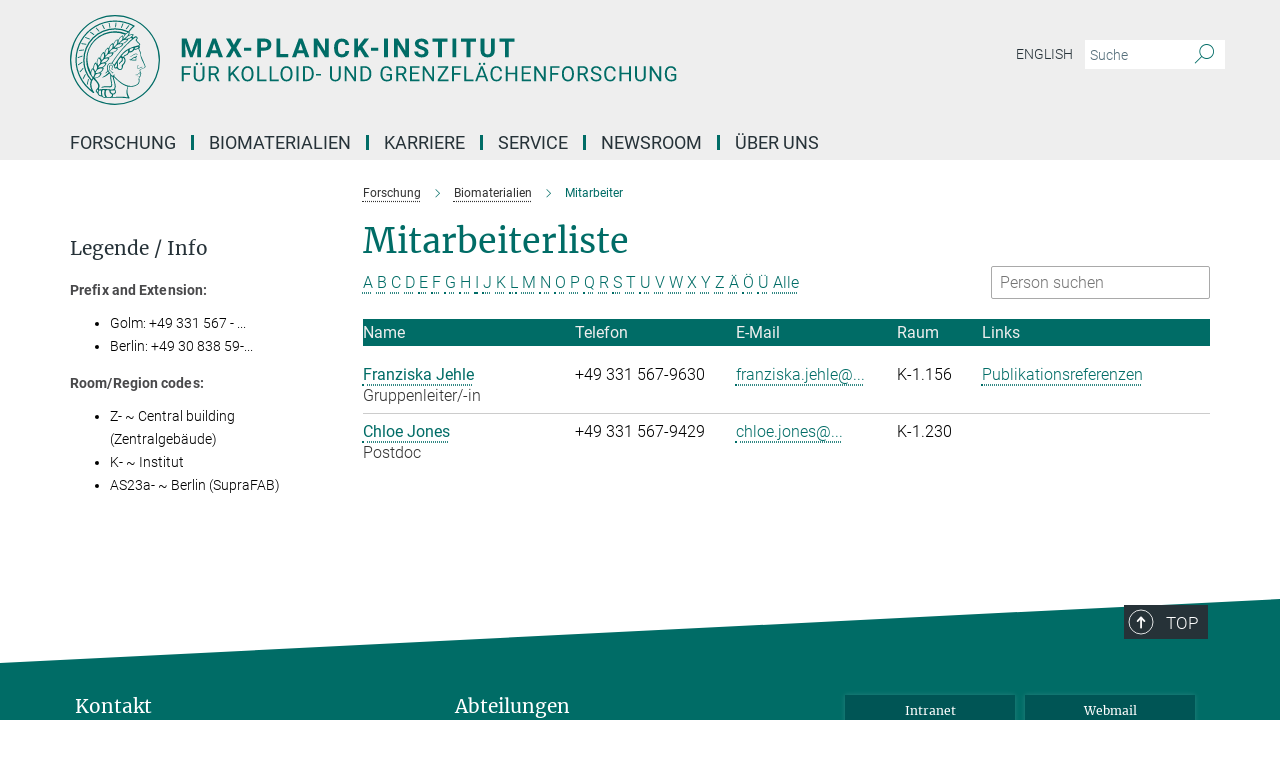

--- FILE ---
content_type: text/html; charset=utf-8
request_url: https://www.mpikg.mpg.de/biomaterialen/mitarbeiterliste?letter=J&previous_letter=H
body_size: 15776
content:
<!DOCTYPE html>
<html prefix="og: http://ogp.me/ns#" lang="de">
<head>
  <meta http-equiv="X-UA-Compatible" content="IE=edge">
  <meta content="width=device-width, initial-scale=1.0" name="viewport">
  <meta http-equiv="Content-Type" content="text/html; charset=utf-8"/>
  <title>Mitarbeiter</title>
  
  <meta name="keywords" content="" /><meta name="description" content="" />
  
  
<meta property="og:title" content="Mitarbeiter">
<meta property="og:description" content="">
<meta property="og:type" content="website">
<meta property="og:url" content="https://www.mpikg.mpg.de/biomaterialen/mitarbeiterliste">
<meta property="og:image" content="https://www.mpikg.mpg.de/assets/og-logo-281c44f14f2114ed3fe50e666618ff96341055a2f8ce31aa0fd70471a30ca9ed.jpg">


  
  


  <meta name="msapplication-TileColor" content="#fff" />
<meta name="msapplication-square70x70logo" content="/assets/touch-icon-70x70-16c94b19254f9bb0c9f8e8747559f16c0a37fd015be1b4a30d7d1b03ed51f755.png" />
<meta name="msapplication-square150x150logo" content="/assets/touch-icon-150x150-3b1e0a32c3b2d24a1f1f18502efcb8f9e198bf2fc47e73c627d581ffae537142.png" />
<meta name="msapplication-wide310x150logo" content="/assets/touch-icon-310x150-067a0b4236ec2cdc70297273ab6bf1fc2dcf6cc556a62eab064bbfa4f5256461.png" />
<meta name="msapplication-square310x310logo" content="/assets/touch-icon-310x310-d33ffcdc109f9ad965a6892ec61d444da69646747bd88a4ce7fe3d3204c3bf0b.png" />
<link rel="apple-touch-icon" type="image/png" href="/assets/touch-icon-180x180-a3e396f9294afe6618861344bef35fc0075f9631fe80702eb259befcd682a42c.png" sizes="180x180">
<link rel="icon" type="image/png" href="/assets/touch-icon-32x32-143e3880a2e335e870552727a7f643a88be592ac74a53067012b5c0528002367.png" sizes="32x32">

  <link rel="preload" href="/assets/roboto-v20-latin-ext_latin_greek-ext_greek_cyrillic-ext_cyrillic-700-8d2872cf0efbd26ce09519f2ebe27fb09f148125cf65964890cc98562e8d7aa3.woff2" as="font" type="font/woff2" crossorigin="anonymous">
  
  
  
  <script>var ROOT_PATH = '/';var LANGUAGE = 'de';var PATH_TO_CMS = 'https://mpikgf2.iedit.mpg.de';var INSTANCE_NAME = 'mpikgf2';</script>
  
      <link rel="stylesheet" media="all" href="/assets/responsive_live_green-b4104db02fad82373eaef717c39506fa87036661729168d4cfe06a4e84cae1cb.css" />
    <link rel="stylesheet" media="all" href="/assets/responsive/headerstylesheets/mpikgf2-header-c7ac201ea10c01bb87eb7e6a1cc1a6c484bf64fec9f48426cc6c73fe9914a1de.css" />

<script>
  window.addEventListener("load", function() {
    var linkElement = document.createElement("link");
    linkElement.rel="stylesheet";
    linkElement.href="/assets/katex/katex-4c5cd0d7a0c68fd03f44bf90378c50838ac39ebc09d5f02a7a9169be65ab4d65.css";
    linkElement.media="all";
    document.head.appendChild(linkElement);
  });
</script>


  

  

  <script>
  if(!window.DCLGuard) {
    window.DCLGuard=true;
  }
</script>
<script type="module">
//<![CDATA[
document.body.addEventListener('Base',function(){  (function (global) {
    if (global.MpgApp && global.MpgApp.object) {
      global.MpgApp.object.id = +'178167';
    }
  }(window));
});
/*-=deferred=-*/
//]]>
</script>
  <link rel="canonical" href="https://www.mpikg.mpg.de/biomaterialen/mitarbeiterliste" />


  
  <meta name="csrf-param" content="authenticity_token" />
<meta name="csrf-token" content="WRTRujuJcyV1JTt2dKQ4mMc52ak-2PDlDY4rst7oVBIknsZph4K6kSfJNuaOF9NOZn2Z0FYzW2cumGDDEulh1g" />
  <meta name="generator" content="JustRelate CX Cloud (www.justrelate.com)" />
  
  
      <link rel="alternate" hreflang="en" href="https://www.mpikg.mpg.de/biomaterials/staff-list" />
    <link rel="alternate" hreflang="de" href="https://www.mpikg.mpg.de/biomaterialen/mitarbeiterliste" />


  
    <script type="module" >
      window.allHash = { 'manifest':'/assets/manifest-04024382391bb910584145d8113cf35ef376b55d125bb4516cebeb14ce788597','responsive/modules/display_pubman_reference_counter':'/assets/responsive/modules/display_pubman_reference_counter-8150b81b51110bc3ec7a4dc03078feda26b48c0226aee02029ee6cf7d5a3b87e','responsive/modules/video_module':'/assets/responsive/modules/video_module-231e7a8449475283e1c1a0c7348d56fd29107c9b0d141c824f3bd51bb4f71c10','responsive/live/annual_report_overview':'/assets/responsive/live/annual_report_overview-f7e7c3f45d3666234c0259e10c56456d695ae3c2df7a7d60809b7c64ce52b732','responsive/live/annual_review_overview':'/assets/responsive/live/annual_review_overview-49341d85de5d249f2de9b520154d516e9b4390cbf17a523d5731934d3b9089ec','responsive/live/deferred-picture-loader':'/assets/responsive/live/deferred-picture-loader-088fb2b6bedef1b9972192d465bc79afd9cbe81cefd785b8f8698056aa04cf93','responsive/live/employee':'/assets/responsive/live/employee-ac8cd3e48754c26d9eaf9f9965ab06aca171804411f359cbccd54a69e89bc31c','responsive/live/employee_landing_page':'/assets/responsive/live/employee_landing_page-ac8cd3e48754c26d9eaf9f9965ab06aca171804411f359cbccd54a69e89bc31c','responsive/live/employee_search':'/assets/responsive/live/employee_search-47a41df3fc7a7dea603765ad3806515b07efaddd7cf02a8d9038bdce6fa548a1','responsive/live/event_overview':'/assets/responsive/live/event_overview-817c26c3dfe343bed2eddac7dd37b6638da92babec077a826fde45294ed63f3c','responsive/live/gallery_overview':'/assets/responsive/live/gallery_overview-459edb4dec983cc03e8658fafc1f9df7e9d1c78786c31d9864e109a04fde3be7','responsive/live/institute_page':'/assets/responsive/live/institute_page-03ec6d8aaec2eff8a6c1522f54abf44608299523f838fc7d14db1e68d8ec0c7a','responsive/live/institutes_map':'/assets/responsive/live/institutes_map-588c0307e4a797238ba50134c823708bd3d8d640157dc87cf24b592ecdbd874e','responsive/live/job_board':'/assets/responsive/live/job_board-0db2f3e92fdcd350960e469870b9bef95adc9b08e90418d17a0977ae0a9ec8fd','responsive/live/newsroom':'/assets/responsive/live/newsroom-c8be313dabf63d1ee1e51af14f32628f2c0b54a5ef41ce999b8bd024dc64cad2','responsive/live/organigramm':'/assets/responsive/live/organigramm-18444677e2dce6a3c2138ce8d4a01aca7e84b3ea9ffc175b801208634555d8ff','responsive/live/research_page':'/assets/responsive/live/research_page-c8be313dabf63d1ee1e51af14f32628f2c0b54a5ef41ce999b8bd024dc64cad2','responsive/live/science_gallery_overview':'/assets/responsive/live/science_gallery_overview-5c87ac26683fe2f4315159efefa651462b87429147b8f9504423742e6b7f7785','responsive/live/tabcard':'/assets/responsive/live/tabcard-be5f79406a0a3cc678ea330446a0c4edde31069050268b66ce75cfda3592da0d','live/advent_calendar':'/assets/live/advent_calendar-4ef7ec5654db2e7d38c778dc295aec19318d2c1afcbbf6ac4bfc2dde87c57f12','live/employee':'/assets/live/employee-fb8f504a3309f25dbdd8d3cf3d3f55c597964116d5af01a0ba720e7faa186337','live/employee_landing_page':'/assets/live/employee_landing_page-fb8f504a3309f25dbdd8d3cf3d3f55c597964116d5af01a0ba720e7faa186337','live/gallery_overview':'/assets/live/gallery_overview-18a0e0553dd83304038b0c94477d177e23b8b98bff7cb6dd36c7c99bf8082d12','live/podcast_page':'/assets/live/podcast_page-fe7023d277ed2b0b7a3228167181231631915515dcf603a33f35de7f4fd9566f','live/video_page':'/assets/live/video_page-62efab78e58bdfd4531ccfc9fe3601ea90abeb617a6de220c1d09250ba003d37','responsive/mpg_common/live/dropdown_list':'/assets/responsive/mpg_common/live/dropdown_list-71372d52518b3cb50132756313972768fdec1d4fa3ffa38e6655696fe2de5c0b','responsive/mpg_common/live/event_calendar':'/assets/responsive/mpg_common/live/event_calendar-719dd7e7333c7d65af04ddf8e2d244a2646b5f16d0d7f24f75b0bb8c334da6a5','responsive/mpg_common/live/event_registration':'/assets/responsive/mpg_common/live/event_registration-e6771dca098e37c2858ff2b690497f83a2808b6c642e3f4540e8587e1896c84e','responsive/mpg_common/live/expandable':'/assets/responsive/mpg_common/live/expandable-e2143bde3d53151b5ff7279eaab589f3fefb4fd31278ca9064fd6b83b38d5912','responsive/mpg_common/live/gallery_youtube_video':'/assets/responsive/mpg_common/live/gallery_youtube_video-b859711b59a5655b5fa2deb87bd0d137460341c3494a5df957f750c716970382','responsive/mpg_common/live/interactive_table':'/assets/responsive/mpg_common/live/interactive_table-bff65d6297e45592f8608cd64814fc8d23f62cb328a98b482419e4c25a31fdde','responsive/mpg_common/live/intersection-observer':'/assets/responsive/mpg_common/live/intersection-observer-9e55d6cf2aac1d0866ac8588334111b664e643e4e91b10c5cbb42315eb25d974','responsive/mpg_common/live/main_menu':'/assets/responsive/mpg_common/live/main_menu-43966868573e0e775be41cf218e0f15a6399cf3695eb4297bae55004451acada','responsive/mpg_common/live/news_publication_overview':'/assets/responsive/mpg_common/live/news_publication_overview-d1aae55c18bfd7cf46bad48f7392e51fc1b3a3b887bc6312a39e36eaa58936fa','responsive/mpg_common/live/reverse':'/assets/responsive/mpg_common/live/reverse-9d6a32ce7c0f41fbc5249f8919f9c7b76cacd71f216c9e6223c27560acf41c8b','responsive/mpg_common/live/shuffle':'/assets/responsive/mpg_common/live/shuffle-14b053c3d32d46209f0572a91d3240487cd520326247fc2f1c36ea4d3a6035eb','responsive/mpg_common/live/slick_lazyloader':'/assets/responsive/mpg_common/live/slick_lazyloader-ea2704816b84026f362aa3824fcd44450d54dffccb7fca3c853d2f830a5ce412','responsive/mpg_common/live/video':'/assets/responsive/mpg_common/live/video-55b7101b2ac2622a81eba0bdefd94b5c5ddf1476b01f4442c3b1ae855b274dcf','responsive/mpg_common/live/youtube_extension':'/assets/responsive/mpg_common/live/youtube_extension-2b42986b3cae60b7e4153221d501bc0953010efeadda844a2acdc05da907e90f','preview/_pdf_sorting':'/assets/preview/_pdf_sorting-8fa7fd1ef29207b6c9a940e5eca927c26157f93f2a9e78e21de2578e6e06edf0','preview/advent_calendar':'/assets/preview/advent_calendar-4ef7ec5654db2e7d38c778dc295aec19318d2c1afcbbf6ac4bfc2dde87c57f12','preview/annual_review_search':'/assets/preview/annual_review_search-8fa7fd1ef29207b6c9a940e5eca927c26157f93f2a9e78e21de2578e6e06edf0','preview/edit_overlays':'/assets/preview/edit_overlays-cef31afd41d708f542672cc748b72a6b62ed10df9ee0030c11a0892ae937db70','preview/employee':'/assets/preview/employee-fb8f504a3309f25dbdd8d3cf3d3f55c597964116d5af01a0ba720e7faa186337','preview/employee_landing_page':'/assets/preview/employee_landing_page-fb8f504a3309f25dbdd8d3cf3d3f55c597964116d5af01a0ba720e7faa186337','preview/gallery_overview':'/assets/preview/gallery_overview-ca27fbd8e436a0f15e28d60a0a4a5861f7f9817b9cb44cb36ae654ebe03eec2a','preview/lodash':'/assets/preview/lodash-01fbab736a95109fbe4e1857ce7958edc28a78059301871a97ed0459a73f92d2','preview/overlay':'/assets/preview/overlay-4b3006f01cc2a80c44064f57acfdb24229925bbf211ca5a5e202b0be8cd2e66e','preview/overlay_ajax_methods':'/assets/preview/overlay_ajax_methods-0cceedf969995341b0aeb5629069bf5117896d2b053822e99f527e733430de65','preview/pdf_overview':'/assets/preview/pdf_overview-8fa7fd1ef29207b6c9a940e5eca927c26157f93f2a9e78e21de2578e6e06edf0','preview/podcast_page':'/assets/preview/podcast_page-8b696f28fe17c5875ac647a54463d6cf4beda5fa758ba590dd50d4f7d11e02a0','preview/preview':'/assets/preview/preview-7d20d27ffa274bf0336cbf591613fbbffd4fa684d745614240e81e11118b65c2','preview/science_gallery_overview':'/assets/preview/science_gallery_overview-00600feadb223d3b4cb5432a27cc6bee695f2b95225cb9ecf2e9407660ebcc35','preview/video_page':'/assets/preview/video_page-5359db6cf01dcd5736c28abe7e77dabdb4c7caa77184713f32f731d158ced5a8','preview_manifest':'/assets/preview_manifest-04024382391bb910584145d8113cf35ef376b55d125bb4516cebeb14ce788597','editmarker':'/assets/editmarker-b8d0504e39fbfef0acc731ba771c770852ec660f0e5b8990b6d367aefa0d9b9c','live':'/assets/live-4aa8e228b0242df1d2d064070d3be572a1ad3e67fe8c70b092213a5236b38737','print':'/assets/print-08c7a83da7f03ca9674c285c1cc50a85f44241f0bcef84178df198c8e9805c3c','mpg_base':'/assets/mpg_base-161fbafcd07f5fc9b56051e8acd88e712c103faef08a887e51fdcf16814b7446','mpg_fouc':'/assets/mpg_fouc-e8a835d89f91cf9c99be7a651f3ca1d04175934511621130554eef6aa910482c','mpg_amd':'/assets/mpg_amd-7c9ab00ac1b3a8c78cac15f76b6d33ed50bb1347cea217b0848031018ef80c94','mpg_amd_bundle':'/assets/mpg_amd_bundle-932e0d098e1959a6b4654b199e4c02974ab670115222c010a0bcc14756fce071','responsive/friendlycaptcha/widget.module.min':'/assets/responsive/friendlycaptcha/widget.module.min-19cabfb2100ce6916acaa628a50895f333f8ffb6a12387af23054565ee2122f2','responsive/honeybadger.min':'/assets/responsive/honeybadger.min-213763a8258237e8c4d12f0dbd98d8a966023b02f7433c1a05c1bace6ef120ec','responsive_live':'/assets/responsive_live-d4b4a938cbf67a69dc6ba9767c95bb10486874f069e457abc2ad6f53c7126fac','katex/katex':'/assets/katex/katex-ca9d4097b1925d5d729e5c4c7ffcdb44112ba08c53e7183feb26afa6927cc4fd','responsive/tsmodules/cashew':'/assets/responsive/tsmodules/cashew-f2b3a6f988f933937212c2239a5008703225511ab19b4a6d6cbead2e9904ae21','responsive/tsmodules/datahandler':'/assets/responsive/tsmodules/datahandler-18b09253aa824ba684b48d41aea5edb6321851210404bdc3c47922c961181980','responsive/tsmodules/edit-menu':'/assets/responsive/tsmodules/edit-menu-ed8038730fbc4b64d700f28f3ccdcc8c33cc558e1182af3f37b6b4374a3ad3b6','responsive/tsmodules/edit':'/assets/responsive/tsmodules/edit-80ca9b5137f2eeb575e45f3ff1fd611effb73bd27d9f920d5f758c27a4212067','responsive/tsmodules/image-information':'/assets/responsive/tsmodules/image-information-2766379bd0ae7c612169084e5437d5662006eec54acbecba9f83ac8773ac20fa','responsive/tsmodules/languages':'/assets/responsive/tsmodules/languages-33d886fa0f8a758ac8817dfaf505c136d22e86a95988298f3b14cf46c870a586','responsive/tsmodules/menu':'/assets/responsive/tsmodules/menu-dc7cee42b20a68a887e06bb1979d6ecc601ff8dd361b80cc6a8190e33ab7f005','responsive/tsmodules/notify':'/assets/responsive/tsmodules/notify-44b67b61195156d3827af8dfd00797cd327f013dc404720659f2d3da19cf6f77','responsive/tsmodules/virtual-form':'/assets/responsive/tsmodules/virtual-form-31974440dbd9f79534149b9376a63b1f2e0b542abb5ba898e4fbaeef377d66ca' }
    </script>
    <script type="module">
//<![CDATA[
document.body.addEventListener('AMD',function(){    requirejs.config({
      waitSeconds:0,
      paths: allHash
    })
});
/*-=deferred=-*/
//]]>
</script></head>

 <body class="mpikgf2 employee_list  language-de" id="top">
  
  
  

<header class="navbar hero navigation-on-bottom">

  <div class="container remove-padding header-main-container">


    <div class="navbar-header">
        <a class="navbar-brand mpg-icon mpg-icon-logo language-de language-degreen" aria-label="Logo Max-Planck-Institut für Kolloid- und Grenzflächenforschung, zur Startseite" href="/"></a>
    </div>

    <div class="lang-search">
      <div class="collapse navbar-collapse bs-navbar-collapse">
        <ul class="hidden-xs hidden-sm nav navbar-nav navbar-right navbar-meta">
          <li class="language-switcher-links">
            
    <a href="/biomaterials/staff-list">English</a>


          </li>
          <li>
            <form class="navbar-form navbar-left search-field hidden-xs" role="search" action="/" accept-charset="UTF-8" method="get">
  <div class="form-group noindex">
    <input class="form-control searchfield"
      name="searchfield"
      placeholder="Suche"
      value=""
      type="search"
      aria-label="Bitte geben Sie einen Suchbegriff ein."
    />
    <button class="btn btn-default searchbutton" aria-label="Suche">
      <i class="mpg-icon mpg-icon-search" role="img" aria-hidden="true"></i>
    </button>
  </div>
</form>
          </li>
          <li>
            
          </li>

        </ul>
      </div>
    </div>


    <div class="navbar-title-wrapper">

      <nav class="navbar navbar-default" aria-label="Hauptnavigation">
        <div class="navbar-header">
          <div class="visible-xs visible-sm">
            <button class="nav-btn navbar-toggle" type="button" data-toggle="collapse" data-target="#main-navigation-container" aria-haspopup="true" aria-expanded="false" aria-label="Hauptnavigations-Schalter">
              <svg width="40" height="40" viewBox="-25 -25 50 50">
                <circle cx="0" cy="0" r="25" fill="none"/>
                <rect class="burgerline-1" x="-15" y="-12" width="30" height="4" fill="black"/>
                <rect class="burgerline-2" x="-15" y="-2" width="30" height="4" fill="black"/>
                <rect class="burgerline-3" x="-15" y="8" width="30" height="4" fill="black"/>
              </svg>
            </button>
          </div>
        </div>

        <div class="collapse navbar-collapse js-navbar-collapse noindex" id="main-navigation-container">

          <div class="mobile-search-pwa-container">
            <div class="mobile-search-container">
              <form class="navbar-form navbar-left search-field visible-sm visible-xs mobile clearfix" role="search" action="/" accept-charset="UTF-8" method="get">
  <div class="form-group noindex">
    <input class="form-control searchfield"
      name="searchfield"
      placeholder="Suche"
      value=""
      type="search"
      aria-label="Bitte geben Sie einen Suchbegriff ein."
    />
    <button class="btn btn-default searchbutton" aria-label="Suche">
      <i class="mpg-icon mpg-icon-search" role="img" aria-hidden="true"></i>
    </button>
  </div>
</form>
            </div>
              
          </div>

          
            <ul class="nav navbar-nav col-xs-12" id="main_nav" data-timestamp="2025-09-18T23:41:48.639Z">
<li class="dropdown mega-dropdown clearfix" tabindex="0" data-positioning="3">
<a class="main-navi-item dropdown-toggle undefined" id="Root-de.0">Forschung<span class="arrow-dock"></span></a><a class="dropdown-toggle visible-xs visible-sm" data-no-bs-toggle="dropdown" role="button" aria-expanded="false" aria-controls="flyout-Root-de.0"><span class="mpg-icon mpg-icon-down2"></span></a><ul id="flyout-Root-de.0" class="col-xs-12 dropdown-menu  mega-dropdown-menu row">
<li class="col-xs-12 col-sm-4 menu-column"><ul class="main"><li class="dropdown-title">
<a href="/6918/Research" id="Root-de.0.0.0">Abteilungen</a><ul>
<li><a href="/bm" id="Root-de.0.0.0.0">Biomaterialien</a></li>
<li><a href="/bs" id="Root-de.0.0.0.1">Biomolekulare Systeme</a></li>
<li><a href="/kc" id="Root-de.0.0.0.2">Kolloidchemie</a></li>
<li><a href="/6775829/sustainable-bio-inspired-materials" id="Root-de.0.0.0.3">Nachhaltige und Bio-inspirierte Materialien</a></li>
</ul>
</li></ul></li>
<li class="col-xs-12 col-sm-4 menu-column"><ul class="main">
<li class="dropdown-title">
<a id="Root-de.0.1.0">KOOPERATIVE FORSCHUNGSEINHEITEN</a><ul>
<li><a class="external" href="https://imprs.mpikg.mpg.de" target="_blank" id="Root-de.0.1.0.0">IMPRS Graduiertenschule</a></li>
<li><a href="/6743653/max-planck-queensland-centre" id="Root-de.0.1.0.1">Max Planck Queensland Centre</a></li>
</ul>
</li>
<li class="dropdown-title">
<a id="Root-de.0.1.1">Publikationen</a><ul>
<li><a href="/5539423/Max_Planck_Institute_of_Colloids_and_Interfaces" id="Root-de.0.1.1.0">Wissenschaftliche Publikationen</a></li>
<li><a href="/5544983/Patents" id="Root-de.0.1.1.1">Patente</a></li>
<li><a href="/jahresbericht" id="Root-de.0.1.1.2">Jahresbericht</a></li>
</ul>
</li>
</ul></li>
<li class="col-xs-12 col-sm-4 menu-column"><ul class="main">
<li class="dropdown-title">
<a id="Root-de.0.2.0">Ehemalige Forschungseinheiten</a><ul>
<li><a href="/gf" id="Root-de.0.2.0.0">Abteilung Grenzflächen</a></li>
<li><a href="/th" id="Root-de.0.2.0.1">Abteilung Theorie &amp; Bio-Systeme / Emeritusgruppe</a></li>
<li><a href="/mechano-bio-chemie" id="Root-de.0.2.0.2">Max-Planck-Forschungsgruppe Mechano(bio)chemie</a></li>
</ul>
</li>
<li class="dropdown-title"><a href="/ausstattung" id="Root-de.0.2.1">Ausstattung</a></li>
</ul></li>
</ul>
</li>
<li class="dropdown mega-dropdown clearfix" tabindex="0" data-positioning="3">
<a class="main-navi-item dropdown-toggle undefined" id="Root-de.1">Biomaterialien<span class="arrow-dock"></span></a><a class="dropdown-toggle visible-xs visible-sm" data-no-bs-toggle="dropdown" role="button" aria-expanded="false" aria-controls="flyout-Root-de.1"><span class="mpg-icon mpg-icon-down2"></span></a><ul id="flyout-Root-de.1" class="col-xs-12 dropdown-menu  mega-dropdown-menu row">
<li class="col-xs-12 col-sm-4 menu-column"><ul class="main">
<li class="dropdown-title">
<a id="Root-de.1.0.0">Über die Abteilung</a><ul>
<li><a href="/biomaterialen/forschungsprogramm" id="Root-de.1.0.0.0">Forschungsprogramm</a></li>
<li><a href="/biomaterialen/direktor/peter-fratzl" id="Root-de.1.0.0.1">Leitung</a></li>
<li><a href="/biomaterialen/ausstattung" id="Root-de.1.0.0.2">Ausstattung</a></li>
</ul>
</li>
<li class="dropdown-title"><a href="/biomaterialen/mitarbeiterliste" id="Root-de.1.0.1">Mitarbeiter</a></li>
<li class="dropdown-title"><a href="/biomaterialen/alumni" id="Root-de.1.0.2">Alumni</a></li>
</ul></li>
<li class="col-xs-12 col-sm-4 menu-column"><ul class="main">
<li class="dropdown-title">
<a href="/biomaterialen/forschungsgruppen" id="Root-de.1.1.0">Arbeitsgruppen</a><ul>
<li><a href="/plant-material-adaptation" id="Root-de.1.1.0.0">Adaptive Fibrous Materials</a></li>
<li><a href="/6606877/mucus-based-materials" id="Root-de.1.1.0.1">Biological Materials Science</a></li>
<li><a href="/6679834/development-of-mineralized-skeletal-materials" id="Root-de.1.1.0.2">Development of Mineralized Skeletal Materials</a></li>
<li><a href="/6211151/matters-of-activity" id="Root-de.1.1.0.4">Matters of Activity</a></li>
<li><a href="/mechanobiology" id="Root-de.1.1.0.5">Mechanobiology</a></li>
<li><a href="/6277648/micromechanics-of-biological-materials" id="Root-de.1.1.0.6">Micromechanics of Biological Materials</a></li>
<li><a href="/5870009/biofilm-based-materials" id="Root-de.1.1.0.7">Principles of Matrix Architecture in Biofilms</a></li>
<li><a href="/valleriani" id="Root-de.1.1.0.8">Stochastic Processes in Complex and Biological Systems</a></li>
</ul>
</li>
<li class="dropdown-title"><a href="/biomaterialien/ehemalige-arbeitsgruppen" id="Root-de.1.1.1">Ehemalige Arbeitsgruppen</a></li>
</ul></li>
<li class="col-xs-12 col-sm-4 menu-column"><ul class="main">
<li class="dropdown-title"><a href="/biomaterialien/jobs" id="Root-de.1.2.0">Jobs</a></li>
<li class="dropdown-title"><a href="/5178739/Biomaterialien" id="Root-de.1.2.1">Publikationen</a></li>
<li class="dropdown-title"><a id="Root-de.1.2.2">Seminars &amp; Talks</a></li>
</ul></li>
</ul>
</li>
<li class="dropdown mega-dropdown clearfix" tabindex="0" data-positioning="3">
<a class="main-navi-item dropdown-toggle undefined" id="Root-de.2" href="/karriere">Karriere<span class="arrow-dock"></span></a><a class="dropdown-toggle visible-xs visible-sm" data-no-bs-toggle="dropdown" role="button" aria-expanded="false" aria-controls="flyout-Root-de.2"><span class="mpg-icon mpg-icon-down2"></span></a><ul id="flyout-Root-de.2" class="col-xs-12 dropdown-menu  mega-dropdown-menu row">
<li class="col-xs-12 col-sm-4 menu-column"><ul class="main"><li class="dropdown-title">
<a id="Root-de.2.0.0">Graduiertenschule</a><ul><li><a class="external" href="https://imprs.mpikg.mpg.de/" target="_blank" id="Root-de.2.0.0.0">IMPRS über "Multiscale Bio-Systems"</a></li></ul>
</li></ul></li>
<li class="col-xs-12 col-sm-4 menu-column"><ul class="main"><li class="dropdown-title"><a href="/karriere" id="Root-de.2.1.0">Stellenangebote</a></li></ul></li>
<li class="col-xs-12 col-sm-4 menu-column">
</ul>
</li>
<li class="dropdown mega-dropdown clearfix" tabindex="0" data-positioning="3">
<a class="main-navi-item dropdown-toggle undefined" id="Root-de.3">Service<span class="arrow-dock"></span></a><a class="dropdown-toggle visible-xs visible-sm" data-no-bs-toggle="dropdown" role="button" aria-expanded="false" aria-controls="flyout-Root-de.3"><span class="mpg-icon mpg-icon-down2"></span></a><ul id="flyout-Root-de.3" class="col-xs-12 dropdown-menu  mega-dropdown-menu row">
<li class="col-xs-12 col-sm-4 menu-column"><ul class="main">
<li class="dropdown-title"><a href="/6155774/betriebstechnik" id="Root-de.3.0.0">Betriebstechnik</a></li>
<li class="dropdown-title"><a href="/bibliothek" id="Root-de.3.0.1">Bibliothek</a></li>
<li class="dropdown-title"><a href="/chemikaliendatenbank" id="Root-de.3.0.2">Chemikaliendatenbank</a></li>
<li class="dropdown-title"><a href="/5977164/elektronik-service" id="Root-de.3.0.3">Elektronik-Service</a></li>
<li class="dropdown-title"><a href="/5637688/guesthouse" id="Root-de.3.0.4">Gästehaus</a></li>
</ul></li>
<li class="col-xs-12 col-sm-4 menu-column"><ul class="main">
<li class="dropdown-title"><a href="/welcome-office" id="Root-de.3.1.0">International Office</a></li>
<li class="dropdown-title"><a href="/it-service" id="Root-de.3.1.1">IT-Service</a></li>
<li class="dropdown-title"><a href="/kantinen" id="Root-de.3.1.2">Kantinen</a></li>
<li class="dropdown-title"><a href="/kindergarten" id="Root-de.3.1.3">Kinderbetreuung</a></li>
<li class="dropdown-title"><a href="/lager" id="Root-de.3.1.4">Lager</a></li>
</ul></li>
<li class="col-xs-12 col-sm-4 menu-column"><ul class="main">
<li class="dropdown-title"><a href="/verwaltung" id="Root-de.3.2.0">Verwaltung</a></li>
<li class="dropdown-title">
<a id="Root-de.3.2.1">Werkstätten</a><ul>
<li><a href="/5910904/glasblaeserwerkstatt" id="Root-de.3.2.1.0">Glasbläser</a></li>
<li><a href="/5910882/mechanische-werkstatt" id="Root-de.3.2.1.1">Mechanische Werkstatt</a></li>
</ul>
</li>
</ul></li>
</ul>
</li>
<li class="dropdown mega-dropdown clearfix" tabindex="0" data-positioning="2">
<a class="main-navi-item dropdown-toggle undefined" id="Root-de.4" href="/pr">Newsroom<span class="arrow-dock"></span></a><a class="dropdown-toggle visible-xs visible-sm" data-no-bs-toggle="dropdown" role="button" aria-expanded="false" aria-controls="flyout-Root-de.4"><span class="mpg-icon mpg-icon-down2"></span></a><ul id="flyout-Root-de.4" class="col-xs-12 dropdown-menu  mega-dropdown-menu row">
<li class="col-xs-12 col-sm-4 menu-column"><ul class="main">
<li class="dropdown-title"><a href="/pressemeldungen" id="Root-de.4.0.0">Forschungsnews</a></li>
<li class="dropdown-title"><a href="/6876259/press-office" id="Root-de.4.0.1">Pressestelle</a></li>
<li class="dropdown-title">
<a href="/multimedia" id="Root-de.4.0.2">Mediathek</a><ul><li><a href="/institutslogo" id="Root-de.4.0.2.0">Logo &amp; Styleguide</a></li></ul>
</li>
</ul></li>
<li class="col-xs-12 col-sm-4 menu-column"><ul class="main"><li class="dropdown-title">
<a id="Root-de.4.1.0">Publikationen</a><ul>
<li><a href="/6876237/scientific-publications-of-the-KGF" id="Root-de.4.1.0.0">Wiss. Publikationen</a></li>
<li><a href="/jahresberichte" id="Root-de.4.1.0.1">Zweijahresberichte</a></li>
<li><a href="/institutsbroschuere" id="Root-de.4.1.0.2">Institutsbroschüre</a></li>
<li><a href="/5544843/Yearbook" id="Root-de.4.1.0.3">Jahrbuchbeiträge</a></li>
<li><a href="/MaxPlanckForschung" id="Root-de.4.1.0.4">Artikel in MaxPlanckForschung</a></li>
</ul>
</li></ul></li>
</ul>
</li>
<li class="dropdown mega-dropdown clearfix" tabindex="0" data-positioning="3">
<a class="main-navi-item dropdown-toggle undefined" id="Root-de.5">Über Uns<span class="arrow-dock"></span></a><a class="dropdown-toggle visible-xs visible-sm" data-no-bs-toggle="dropdown" role="button" aria-expanded="false" aria-controls="flyout-Root-de.5"><span class="mpg-icon mpg-icon-down2"></span></a><ul id="flyout-Root-de.5" class="col-xs-12 dropdown-menu  mega-dropdown-menu row">
<li class="col-xs-12 col-sm-4 menu-column"><ul class="main">
<li class="dropdown-title"><a href="/7405/short-profile" id="Root-de.5.0.0">Kurzporträt</a></li>
<li class="dropdown-title">
<a href="/7394/2Organization" id="Root-de.5.0.1">Organisation</a><ul>
<li><a href="/5818021/external-scientific-members" id="Root-de.5.0.1.0">Auswärtige Wissenschaftliche Mitglieder</a></li>
<li><a href="/8105/Scientific-Advisory-Board" id="Root-de.5.0.1.1">Fachbeirat</a></li>
<li><a href="/8127/Organigram" id="Root-de.5.0.1.2">Organigramm</a></li>
</ul>
</li>
<li class="dropdown-title"><a href="/6826/history" id="Root-de.5.0.2">Geschichte</a></li>
</ul></li>
<li class="col-xs-12 col-sm-4 menu-column"><ul class="main">
<li class="dropdown-title">
<a id="Root-de.5.1.0">Mitarbeiter</a><ul>
<li><a href="/betriebsrat" id="Root-de.5.1.0.0">Betriebsrat</a></li>
<li><a href="/doktorandenvertretung" id="Root-de.5.1.0.1">Doktorandenvertretung</a></li>
<li><a href="/gba" id="Root-de.5.1.0.2">Gleichstellungsbeauftragte</a></li>
<li><a href="/sbv" id="Root-de.5.1.0.3">Schwerbehindertenvertretung</a></li>
<li><a href="/6038910/repraesentant-der-wissenschaftlichen-mitarbeiter-des-instituts" id="Root-de.5.1.0.4">Sektionsvertretung</a></li>
</ul>
</li>
<li class="dropdown-title"><a href="/alumni" id="Root-de.5.1.1">Alumni</a></li>
</ul></li>
<li class="col-xs-12 col-sm-4 menu-column"><ul class="main">
<li class="dropdown-title"><a href="/mitarbeiterverzeichnis" id="Root-de.5.2.0">Mitarbeiterverzeichnis</a></li>
<li class="dropdown-title">
<a id="Root-de.5.2.1">Kontakt</a><ul><li><a href="/kontakt" id="Root-de.5.2.1.0">Anfahrt</a></li></ul>
</li>
</ul></li>
</ul>
</li>
</ul>

          <div class="text-center language-switcher visible-xs visible-sm">
            
    <a href="/biomaterials/staff-list">English</a>


          </div>
        </div>
      </nav>
    </div>
  </div>
</header>

<header class="container-full-width visible-print-block">
  <div class="container">
    <div class="row">
      <div class="col-xs-12">
        <div class="content">
              <span class="mpg-icon mpg-icon-logo custom-print-header language-de">
                Max-Planck-Institut für Kolloid- und Grenzflächenforschung
              </span>
        </div>
      </div>
    </div>
  </div>
</header>

<script type="module">
//<![CDATA[
document.body.addEventListener('Base',function(){  var mainMenu;
  if(typeof MpgCommon != "undefined") {
    mainMenu = new MpgCommon.MainMenu();
  }
});
/*-=deferred=-*/
//]]>
</script>
  
  <div id="page_content">
    <div class="container content-wrapper">
  <div class="row">
    <main>
      <article class="col-md-9 col-md-push-3">
        <div class="content py-0">
          <div class="noindex">
  <nav class="hidden-print" aria-label="Breadcrumb">
    <ol class="breadcrumb clearfix" vocab="http://schema.org/" typeof="BreadcrumbList">

          <li class="breadcrumb-item" property="itemListElement" typeof="ListItem">
            <a property="item"
               typeof="WebPage"
               href="/6918/Research"
               class=""
               title="">
              <span property="name">Forschung</span>
            </a>
            <meta property="position" content="2">
          </li>
          <li class="breadcrumb-item" property="itemListElement" typeof="ListItem">
            <a property="item"
               typeof="WebPage"
               href="/bm"
               class=""
               title="">
              <span property="name">Biomaterialien</span>
            </a>
            <meta property="position" content="3">
          </li>
      <li class="breadcrumb-item active" property="itemListElement" typeof="ListItem" aria-current="page">
        <span property="name">Mitarbeiter</span>
        <meta property="position" content="4">
      </li>
    </ol>
  </nav>
</div>


        </div>
        

    <h1 class="page-titledesc">Mitarbeiterliste</h1>
    <div class="meta-information">
      
    </div>
    <div class="employee_list">
        <div class="search_letters">
          <div class="dotted_line"></div>

          <div class="letters"><a class="" href="/biomaterialen/mitarbeiterliste?letter=A&amp;previous_letter=J">A</a> <a class="" href="/biomaterialen/mitarbeiterliste?letter=B&amp;previous_letter=J">B</a> <a class="" href="/biomaterialen/mitarbeiterliste?letter=C&amp;previous_letter=J">C</a> <a class="" href="/biomaterialen/mitarbeiterliste?letter=D&amp;previous_letter=J">D</a> <a class="" href="/biomaterialen/mitarbeiterliste?letter=E&amp;previous_letter=J">E</a> <a class="" href="/biomaterialen/mitarbeiterliste?letter=F&amp;previous_letter=J">F</a> <a class="" href="/biomaterialen/mitarbeiterliste?letter=G&amp;previous_letter=J">G</a> <a class="" href="/biomaterialen/mitarbeiterliste?letter=H&amp;previous_letter=J">H</a> <a class="" href="/biomaterialen/mitarbeiterliste?letter=I&amp;previous_letter=J">I</a> <a class="current" href="/biomaterialen/mitarbeiterliste?letter=J&amp;previous_letter=J">J</a> <a class="" href="/biomaterialen/mitarbeiterliste?letter=K&amp;previous_letter=J">K</a> <a class="" href="/biomaterialen/mitarbeiterliste?letter=L&amp;previous_letter=J">L</a> <a class="" href="/biomaterialen/mitarbeiterliste?letter=M&amp;previous_letter=J">M</a> <a class="" href="/biomaterialen/mitarbeiterliste?letter=N&amp;previous_letter=J">N</a> <a class="" href="/biomaterialen/mitarbeiterliste?letter=O&amp;previous_letter=J">O</a> <a class="" href="/biomaterialen/mitarbeiterliste?letter=P&amp;previous_letter=J">P</a> <a class="" href="/biomaterialen/mitarbeiterliste?letter=Q&amp;previous_letter=J">Q</a> <a class="" href="/biomaterialen/mitarbeiterliste?letter=R&amp;previous_letter=J">R</a> <a class="" href="/biomaterialen/mitarbeiterliste?letter=S&amp;previous_letter=J">S</a> <a class="" href="/biomaterialen/mitarbeiterliste?letter=T&amp;previous_letter=J">T</a> <a class="" href="/biomaterialen/mitarbeiterliste?letter=U&amp;previous_letter=J">U</a> <a class="" href="/biomaterialen/mitarbeiterliste?letter=V&amp;previous_letter=J">V</a> <a class="" href="/biomaterialen/mitarbeiterliste?letter=W&amp;previous_letter=J">W</a> <a class="" href="/biomaterialen/mitarbeiterliste?letter=X&amp;previous_letter=J">X</a> <a class="" href="/biomaterialen/mitarbeiterliste?letter=Y&amp;previous_letter=J">Y</a> <a class="" href="/biomaterialen/mitarbeiterliste?letter=Z&amp;previous_letter=J">Z</a> <a class="" href="/biomaterialen/mitarbeiterliste?letter=%C3%84&amp;previous_letter=J">Ä</a> <a class="" href="/biomaterialen/mitarbeiterliste?letter=%C3%96&amp;previous_letter=J">Ö</a> <a class="" href="/biomaterialen/mitarbeiterliste?letter=%C3%9C&amp;previous_letter=J">Ü</a> <a class=" all" href="/biomaterialen/mitarbeiterliste?letter=Alle&amp;previous_letter=J">Alle</a></div>

          <div class="search">
            <form action="/biomaterialen/mitarbeiterliste" accept-charset="UTF-8" method="post"><input type="hidden" name="authenticity_token" value="jgDBEwujtiChW7d018zMtNmNlgfh1nU58QrEOUXNqZyAL-PLADaKVzVkuJABDOZIJA8MsQ8NO-pHQQR5hn46DA" autocomplete="off" />
              <input type="text" name="search" id="search" value="" class="text_input default_text" title="Person suchen" placeholder="Person suchen" />
</form>          </div>

          <div class="dotted_line"></div>
        </div>

        <div class="content">
          <div>
            
          </div>

          <table class="table_without_sidebar dataTable" data-length="90" data-show-filter="false"><thead><tr><th class="name first" data-column="name">Name</th><th class="phone" data-column="phone">Telefon</th><th class="email" data-column="email">E-Mail</th><th class="room" data-column="room">Raum</th><th class="links last" data-column="links">Links</th></tr><tr><td colspan="5"></td></tr></thead><tbody><tr class="last"><td class="name first"><a title="Weitere Informationen zu Dr. Franziska Jehle" href="/biomaterialen/mitarbeiterliste/39050"><span class="icon link_like_text employee_name">Franziska Jehle</span></a><div class="position">Gruppenleiter/-in</div></td><td class="phone"><ul class="no_list_icon"><li>+49 331 567-9630</li></ul></td><td class="email"><a data-indirect-mail="true" href="mailto:bac54e0b791252f3417fa56e2f7ceb0b1272c71d03ae3b36259f84f2">franziska.jehle@...</a></td><td class="room">K-1.156</td><td class="links last"><a class="links_curriculum" rel="nofollow" href="/publication-search/178167?person=persons196983">Publikationsreferenzen</a></td></tr><tr class="last"><td class="name first"><a title="Weitere Informationen zu Chloe Jones" href="/biomaterialen/mitarbeiterliste/154281"><span class="icon link_like_text employee_name">Chloe Jones</span></a><div class="position">Postdoc</div></td><td class="phone"><ul class="no_list_icon"><li>+49 331 567-9429</li></ul></td><td class="email"><a data-indirect-mail="true" href="mailto:bfdf430a66554bf74e34bc4b2a60e720182cc30603ae3223">chloe.jones@...</a></td><td class="room">K-1.230</td><td class="links last"></td></tr></tbody></table>


        </div>
    </div>





      </article>
    </main>
    <aside class="sidebar">

  <div class="col-md-3 col-md-pull-9">
    <div class="sidebar-slider">
      <div class="side-nav-scroller">
        
      </div>
    </div>
    
    
<div class="group-extension">
  <div class="h3" role="button" aria-expanded="false" id="group_button_content_right_0" aria-controls="group_region_content_right_0">
    Legende / Info
    <i class="mpg-icon mpg-icon-down2"></i>
</div>  <div class="wrapper-mobile" role="region" id="group_region_content_right_0" aria-labelledby="group_button_content_right_0"><div class="text_block text-block-extension"><p><strong>Prefix and Extension:</strong></p><ul>
<li>Golm: +49 331 567 - ...</li>
<li>Berlin: +49 30 838 59-...</li>
</ul><p><strong>Room/Region codes:</strong></p><ul>
<li>Z- ~ Central building (Zentralgebäude)</li>
<li>K- ~ Institut</li>
<li>AS23a- ~ Berlin (SupraFAB)</li>
</ul></div>
<style>

td.name.first a {
    font-weight: 500;
}
td.name.first {
    line-height: 1.35;
    padding-top: 4px;
    padding-bottom: 7px;
}
.employee_list .search form {
    text-align: right;
    margin-bottom: 20px;
    margin-top: -30px;
    z-index: 22;
}
input#search {border: 1px solid darkgray; padding: 2px 8px; border-radius: 2px;}
@media (max-width: 680px) { input#search{width: 10rem;} }

.employee_list table.dataTable th {
    background-color:rgb(0, 108, 102);
    color: #EEE;
    font-weight: 400;
}
.employee_list table.dataTable td {
    padding: 4px 2px 7px 0px;
    vertical-align: baseline;
}

.employee_list .position {
    color: #333;
}

td.phone {white-space: nowrap;}
td.email a {word-break: break-word;}

th.name.first, td.name.first {
    width: 25% !important;
}
th.extras.last, td.links.last, th.links.last, td.links.last {
    width: 27% !important;
}
th.email, td.email {
    width: 19% !important;
}
th.room, td.room {
    width: 10% !important;
}
th.phone, td.phone {
    width: 19% !important;
}

td.extras.last li,
td.links.last li {
    list-style-type: circle;
    padding-inline-start: 0em;
    margin-inline-start: 20px;
    line-height: 1.3;
    padding-bottom: 3px;
    font-weight: 300;
    margin-left: 20px;
}

td.links.last a {
    word-break: break-word;
}

.employee_list table.dataTable td a.external {
    font-size: 12px;
    font-weight: 400;
}
</style>
</div>
</div>


  </div>
</aside>



  </div>
</div>

  </div>
  <div class="footer-wrap noindex">
  <footer class="container-full-width green footer trngl-footer hidden-print">
      <svg viewbox="0 0 1 1" style="width:100%; height:4em; overflow:visible" preserveAspectRatio="none">
        <path class="footer-triangle" d="M 0 1 L 1 0 L 1 1.1 L 0 1.1" fill="none"/>
      </svg>
    <div class="container invert">
      <div class="row">
        <div class="to-top-dummy"></div>
          <a id="to-top-button" class="to-top" href="#top">Top</a>
          <div class="col-md-12 columns-quicklinks-container">
            
                <div class="footer-focus">
  <h4 class="h3 footer-link-header" tabindex="0" aria-haspopup="true" aria-expanded="false">Kontakt <i class="mpg-icon mpg-icon-down2"></i></h4>
  <ul class="footer-links">
    <li><a class="" href="/mitarbeiterverzeichnis">Mitarbeiterverzeichnis</a> </li>
    <li><a class="" href="/kontakt">Anfahrt</a> </li>
  </ul>
</div>

                <div class="footer-focus">
  <h4 class="h3 footer-link-header" tabindex="0" aria-haspopup="true" aria-expanded="false">Abteilungen <i class="mpg-icon mpg-icon-down2"></i></h4>
  <ul class="footer-links">
    <li><a class="" href="/bm">Biomaterialien</a> </li>
    <li><a class="" href="/bs">Biomolekulare Systeme</a> </li>
    <li><a class="" href="/kc">Kolloidchemie</a> </li>
    <li><a class="" href="/6775829/sustainable-bio-inspired-materials">Nachhaltige und Bio-inspirierte Materialien</a> </li>
  </ul>
</div>

                
                

            
              <div class="col-xs-12 col-md-4">
  <ul class="quicklinks">
      <li><a target="_self" class="btn btn-primary" href="https://intranet.mpikg.mpg.de/">Intranet</a></li>
      <li><a target="_self" class="btn btn-primary" href="https://webmail.mpikg.mpg.de">Webmail</a></li>
      <li><a target="_self" class="btn btn-primary" href="https://webdb.mpikg.mpg.de/staffdb/">Self Service</a></li>
      <li><a target="_self" class="btn btn-primary" href="https://www.mpg.de/de">Max-Planck-Gesellschaft</a></li>
      <li><a target="_self" class="btn btn-primary" href="https://www.mpg.de/14218168/code-of-conduct-deutsch.pdf">Code of Conduct</a></li>
      <li><a target="_self" class="btn btn-primary" href="https://www.mpg.de/11961133/richtlinie-zum-schutz-vor-sexualisierter-diskriminierung-belaestigung-und-gewalt.pdf">Diskriminierungsschutz</a></li>
  </ul>
</div>



          </div>
      </div>
    </div>
  </footer>
  <footer class="container-full-width darkgreen institute-subfooter hidden-print">
  <div class="container space-between invert">
      <div class="logo">
            <a target="_blank" href="https://www.mpg.de/de">
              <div class="mpg-icon mpg-icon-logo"></div>
</a>            <a target="_blank" href="https://www.mpg.de/de">
              <div class="copyright-text copyright-text-upper">
                <span class="">Max-Planck-Gesellschaft</span>
              </div>
</a>
      </div>

      <div class="links">
  <ul>
    
      <li><a target="_self" href="/5641104/Datenschutzhinweise">Datenschutzhinweise</a></li><li><a target="_self" href="/impressum">Impressum</a></li>
  </ul>
</div>


      <div class="copyright">
        <div class="copyright-sign">
          ©
        </div>
        <p class="copyright-text copyright-text-right">2026, Max-Planck-Gesellschaft</p>
      </div>
    </div>
</footer>

  <footer class="container-full-width visible-print-block">
    <div class="container">
      <div class="row">
        <div class="col-xs-12">
          <div class="content">
            <p>© 2003-2026, Max-Planck-Gesellschaft</p>
          </div>
        </div>
      </div>
    </div>
  </footer>
</div>
<div class="visible-print print-footer">
  <div class="print-footer-button print-webview-toggle">
    Web-Ansicht
  </div>
  <div class="print-footer-button print-page">
    Seite Drucken
  </div>
  <div class="print-footer-button">
    <a target="mpg_print_window" class="print-footer-button print-open-window" rel="nofollow" href="/biomaterialen/mitarbeiterliste?print=yes">Im neuen Fenster öffnen</a>
  </div>


  <span class="print-estimate-label">
    Geschätzte DIN-A4 Seiten-Breite
  </span>
</div>


  
<div id="go_to_live" class="hidden-print department-offset noindex"><a class="infobox_link" target="_blank" title="https://mpikgf2.iedit.mpg.de/178167/Mitarbeiterliste" rel="nofollow" href="https://mpikgf2.iedit.mpg.de/178167/Mitarbeiterliste">Zur Redakteursansicht</a></div>

    <script type="module">
//<![CDATA[
document.body.addEventListener('AMD',function(){      amdRequest()
});
/*-=deferred=-*/
//]]>
</script>  <script>
    if (false) {
      linkElement = document.createElement("link");
      linkElement.rel = "stylesheet";
      linkElement.href ="/assets/fonts-special-char-7274d8a728aace1da7f15ed582e09518d08e137c9df0990d5bf76c594f23be2d.css";
      linkElement.media = "all";

      document.head.appendChild(linkElement);
    }
  </script>
  <script type="module">
    window.addEventListener('DOMContentLoaded', (event) => {
      var loadingChain = [
        {
          name:"Base",
          script:"/assets/mpg_base-161fbafcd07f5fc9b56051e8acd88e712c103faef08a887e51fdcf16814b7446.js"
        },
        {
          name:"Fouc",
          script:"/assets/mpg_fouc-e8a835d89f91cf9c99be7a651f3ca1d04175934511621130554eef6aa910482c.js"
        }
      ];

      loadingChain = loadingChain.concat(window.additionalDependencies || []);

      loadingChain.push(
        {
          name:"AMD",
          script:"/assets/mpg_amd-7c9ab00ac1b3a8c78cac15f76b6d33ed50bb1347cea217b0848031018ef80c94.js"
        },
      );


      var loadNext = function () {
        if (loadingChain.length == 0 ) {
          window.loadingChainProcessed = true;
          return;
        };
        var nextScript = loadingChain.shift();

        var scriptElement = document.createElement("script");
        scriptElement.src=nextScript.script;
        scriptElement.setAttribute("defer","");
        scriptElement.onload=function(){
          document.body.dispatchEvent(new CustomEvent(nextScript.name));
          loadNext();
        }
        document.head.appendChild(scriptElement);
      };
      loadNext();

    });


  </script>
  
  
<!-- START Matomo tracking code -->

<!-- For privacy details see https://www.mpg.de/datenschutzhinweis or https://www.mpg.de/privacy-policy -->

<script type='module'>
  (function(){
      var s, d = document, e = d.createElement('script');
      e.type = 'text/javascript';
      e.src = '//statistik.mpg.de/api.js';
      e.async = true;
      e.onload = function () {
      try {
             var p = Piwik.getTracker('//statistik.mpg.de/api', 62);
             p.setCustomDimension(1, "de");
             p.setCustomDimension(3, "de");
             p.trackPageView();
             p.enableLinkTracking();
         } catch (e) {}
      };
      s = d.getElementsByTagName('script')[0]; s.parentNode.insertBefore(e, s);
  })();
</script><noscript><p><img src='//statistik.mpg.de/api?idsite=601&rec=1' style='border:0' alt=''/></p></noscript>
<!-- END Matomo tracking code  -->


  
</body>
</html>
